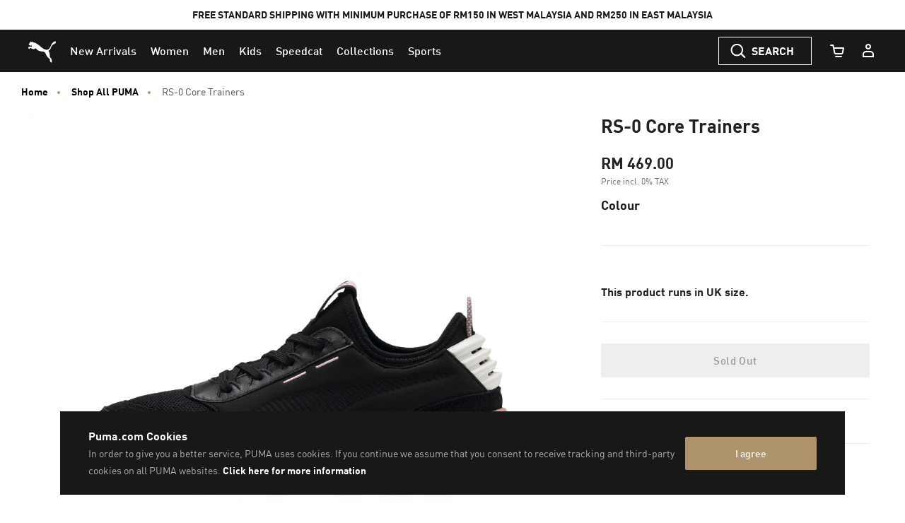

--- FILE ---
content_type: text/javascript; charset=utf-8
request_url: https://p.cquotient.com/pebble?tla=bcwr-MY&activityType=viewProduct&callback=CQuotient._act_callback0&cookieId=bcuGAF4LjH8xfcaLJNN5mOUrCu&userId=&emailId=&product=id%3A%3A369601%7C%7Csku%3A%3A4062449441383%7C%7Ctype%3A%3A%7C%7Calt_id%3A%3A&realm=BCWR&siteId=MY&instanceType=prd&locale=en_MY&referrer=&currentLocation=https%3A%2F%2Fmy.puma.com%2Fmy%2Fen%2Fpd%2Frs-0-core-trainers%2F4062449441383.html&ls=true&_=1769948136465&v=v3.1.3&fbPixelId=__UNKNOWN__&json=%7B%22cookieId%22%3A%22bcuGAF4LjH8xfcaLJNN5mOUrCu%22%2C%22userId%22%3A%22%22%2C%22emailId%22%3A%22%22%2C%22product%22%3A%7B%22id%22%3A%22369601%22%2C%22sku%22%3A%224062449441383%22%2C%22type%22%3A%22%22%2C%22alt_id%22%3A%22%22%7D%2C%22realm%22%3A%22BCWR%22%2C%22siteId%22%3A%22MY%22%2C%22instanceType%22%3A%22prd%22%2C%22locale%22%3A%22en_MY%22%2C%22referrer%22%3A%22%22%2C%22currentLocation%22%3A%22https%3A%2F%2Fmy.puma.com%2Fmy%2Fen%2Fpd%2Frs-0-core-trainers%2F4062449441383.html%22%2C%22ls%22%3Atrue%2C%22_%22%3A1769948136465%2C%22v%22%3A%22v3.1.3%22%2C%22fbPixelId%22%3A%22__UNKNOWN__%22%7D
body_size: 395
content:
/**/ typeof CQuotient._act_callback0 === 'function' && CQuotient._act_callback0([{"k":"__cq_uuid","v":"bcuGAF4LjH8xfcaLJNN5mOUrCu","m":34128000},{"k":"__cq_bc","v":"%7B%22bcwr-MY%22%3A%5B%7B%22id%22%3A%22369601%22%2C%22sku%22%3A%224062449441383%22%7D%5D%7D","m":2592000},{"k":"__cq_seg","v":"0~0.00!1~0.00!2~0.00!3~0.00!4~0.00!5~0.00!6~0.00!7~0.00!8~0.00!9~0.00","m":2592000}]);

--- FILE ---
content_type: text/javascript; charset=utf-8
request_url: https://r.cquotient.com/recs/bcwr-MY/product-to-product-pdp-my?callback=CQuotient._callback2&_device=mac&userId=&cookieId=bcuGAF4LjH8xfcaLJNN5mOUrCu&emailId=&anchors=id%3A%3A369601%7C%7Csku%3A%3A%7C%7Ctype%3A%3A%7C%7Calt_id%3A%3A&slotId=pdp-global-recommendations&slotConfigId=OWN%20THE%20LOOK%20(ON%20ALL%20PRODUCT%20PDP%20-%20BOTTOM)&slotConfigTemplate=slots%2Frecommendation%2Fproduct-carousel-component.isml&ccver=1.03&realm=BCWR&siteId=MY&instanceType=prd&v=v3.1.3&json=%7B%22userId%22%3A%22%22%2C%22cookieId%22%3A%22bcuGAF4LjH8xfcaLJNN5mOUrCu%22%2C%22emailId%22%3A%22%22%2C%22anchors%22%3A%5B%7B%22id%22%3A%22369601%22%2C%22sku%22%3A%22%22%2C%22type%22%3A%22%22%2C%22alt_id%22%3A%22%22%7D%5D%2C%22slotId%22%3A%22pdp-global-recommendations%22%2C%22slotConfigId%22%3A%22OWN%20THE%20LOOK%20(ON%20ALL%20PRODUCT%20PDP%20-%20BOTTOM)%22%2C%22slotConfigTemplate%22%3A%22slots%2Frecommendation%2Fproduct-carousel-component.isml%22%2C%22ccver%22%3A%221.03%22%2C%22realm%22%3A%22BCWR%22%2C%22siteId%22%3A%22MY%22%2C%22instanceType%22%3A%22prd%22%2C%22v%22%3A%22v3.1.3%22%7D
body_size: 98
content:
/**/ typeof CQuotient._callback2 === 'function' && CQuotient._callback2({"product-to-product-pdp-my":{"displayMessage":"product-to-product-pdp-my","recs":[],"recoUUID":"7f83ff66-aa4b-4b43-8240-e3cc6bd48634"}});

--- FILE ---
content_type: image/svg+xml
request_url: https://my.puma.com/on/demandware.static/Sites-MY-Site/-/default/dw0355253d/flags/my.svg
body_size: 1011
content:
<!-- Generated by IcoMoon.io -->
<svg version="1.1" xmlns="http://www.w3.org/2000/svg" width="32" height="32" viewBox="0 0 32 32">
<title>my</title>
<path fill="#fff" d="M26.106 5.088c-0.93-0.868-1.922-1.55-3.038-2.17v2.17h3.038z"></path>
<path fill="#cb2026" d="M23.068 7.258h4.96c-0.558-0.806-1.24-1.55-1.922-2.17h-3.038v2.17z"></path>
<path fill="#fff" d="M23.068 9.428h6.262c-0.372-0.744-0.806-1.488-1.302-2.17h-4.96v2.17z"></path>
<path fill="#cb2026" d="M23.068 9.49v2.17h7.13c-0.248-0.744-0.558-1.488-0.868-2.17h-6.262z"></path>
<path fill="#fff" d="M23.068 13.768h7.626c-0.124-0.744-0.248-1.488-0.496-2.17h-7.13v2.17z"></path>
<path fill="#cb2026" d="M23.068 16h7.812c0-0.744-0.062-1.488-0.186-2.17h-7.626v2.17z"></path>
<path fill="#fff" d="M23.068 18.17h7.626c0.124-0.682 0.186-1.426 0.186-2.17 0 0 0 0 0 0h-7.812v2.17z"></path>
<path fill="#cb2026" d="M30.694 18.17h-29.388c0.124 0.744 0.248 1.488 0.496 2.17h28.458c0.186-0.682 0.372-1.426 0.434-2.17z"></path>
<path fill="#fff" d="M30.198 20.34h-28.396c0.248 0.744 0.496 1.488 0.868 2.17h26.722c0.31-0.682 0.62-1.364 0.806-2.17z"></path>
<path fill="#cb2026" d="M29.33 22.572h-26.66c0.372 0.744 0.806 1.488 1.302 2.108h24.118c0.496-0.682 0.868-1.364 1.24-2.108z"></path>
<path fill="#fff" d="M28.090 24.68h-24.18c0.558 0.806 1.24 1.55 1.922 2.17h20.274c0.744-0.62 1.364-1.364 1.984-2.17z"></path>
<path fill="#cb2026" d="M8.932 29.082h14.198c1.116-0.62 2.108-1.364 3.038-2.17h-20.274c0.868 0.806 1.922 1.55 3.038 2.17z"></path>
<path fill="#fff" d="M16 30.88c2.542 0 4.96-0.682 7.068-1.798h-14.136c2.108 1.116 4.526 1.798 7.068 1.798z"></path>
<path fill="#222160" d="M23.068 18.17v-15.252c-2.108-1.178-4.526-1.798-7.068-1.798-2.604 0-5.022 0.682-7.13 1.798 0 0 0 0 0.062 0 1.302 0 2.542 0.372 3.658 1.054-0.62-0.248-1.302-0.372-1.984-0.372 0 0 0 0 0 0-3.162 0-5.766 2.604-5.766 5.766s2.604 5.766 5.766 5.766c0.62 0 1.24-0.124 1.86-0.31-1.054 0.682-2.232 0.992-3.472 0.992-3.472 0-6.324-2.666-6.51-6.138-0.868 1.984-1.364 4.092-1.364 6.324 0 0.744 0.062 1.488 0.186 2.17h21.762zM20.836 10.668l-3.1-0.124 1.984 2.356-2.728-1.426 0.806 2.914-1.86-2.48-0.558 2.914-0.558-2.976-1.86 2.48 0.806-2.914-2.728 1.426 2.046-2.294-3.1 0.124 2.852-1.178-2.852-1.24 3.1 0.124-2.046-2.294 2.728 1.426-0.806-2.914 1.86 2.48 0.558-2.976 0.558 2.976 1.86-2.48-0.806 2.852 2.728-1.426-2.046 2.294 3.1-0.124-2.852 1.178 2.914 1.302z"></path>
<path fill="#ffcd05" d="M8.994 15.876c1.24 0 2.418-0.372 3.472-0.992-0.62 0.186-1.24 0.31-1.86 0.31-3.162 0-5.766-2.604-5.766-5.766s2.604-5.766 5.766-5.766c0 0 0 0 0 0 0.682 0 1.364 0.124 1.984 0.372-1.054-0.682-2.356-1.054-3.658-1.054 0 0 0 0-0.062 0-2.79 1.488-5.022 3.906-6.386 6.758 0.186 3.472 3.038 6.138 6.51 6.138z"></path>
<path fill="#ffcd05" d="M17.736 8.312l2.046-2.294-2.79 1.426 0.868-2.852-1.86 2.48-0.62-2.976-0.558 2.976-1.86-2.48 0.806 2.914-2.728-1.426 2.046 2.294-3.1-0.186 2.852 1.24-2.852 1.178 3.1-0.062-2.046 2.294 2.728-1.426-0.806 2.914 1.86-2.48 0.558 2.976 0.558-2.976 1.86 2.48-0.806-2.914 2.728 1.426-1.984-2.356 3.1 0.186-2.852-1.24 2.852-1.178z"></path>
<path fill="#cccccb" d="M31.5 16c0-8.556-6.944-15.5-15.5-15.5s-15.5 6.944-15.5 15.5 6.944 15.5 15.5 15.5 15.5-6.944 15.5-15.5zM3.91 24.68c-0.496-0.682-0.93-1.364-1.302-2.108 0 0 0 0 0 0-0.372-0.682-0.62-1.426-0.868-2.17-0.248-0.682-0.372-1.426-0.496-2.17-0.062-0.744-0.124-1.488-0.124-2.232 0-2.232 0.496-4.34 1.364-6.262 1.364-2.914 3.596-5.27 6.386-6.82 2.108-1.116 4.526-1.798 7.13-1.798 2.542 0 4.96 0.62 7.068 1.798 1.116 0.62 2.108 1.302 3.038 2.17 0.744 0.682 1.364 1.426 1.922 2.17 0 0 0 0 0 0 0.496 0.682 0.93 1.364 1.302 2.17 0.372 0.682 0.62 1.426 0.868 2.17 0.248 0.682 0.372 1.426 0.496 2.17 0 0 0 0 0 0 0.124 0.744 0.186 1.426 0.186 2.17 0 0 0 0 0 0 0 0.744-0.062 1.488-0.186 2.17 0 0 0 0 0 0-0.124 0.744-0.248 1.488-0.496 2.17-0.248 0.744-0.496 1.488-0.868 2.17 0 0 0 0 0 0-0.372 0.744-0.806 1.488-1.302 2.108-0.558 0.806-1.24 1.55-1.922 2.17 0 0 0 0 0 0-0.93 0.868-1.922 1.612-3.038 2.17-2.108 1.302-4.526 1.984-7.068 1.984s-4.96-0.682-7.068-1.798c-1.116-0.62-2.108-1.364-3.038-2.17 0 0 0 0 0 0-0.744-0.682-1.364-1.426-1.984-2.232z"></path>
</svg>


--- FILE ---
content_type: text/javascript; charset=utf-8
request_url: https://e.cquotient.com/recs/bcwr-MY/product-to-product?callback=CQuotient._callback1&_=1769948136481&_device=mac&userId=&cookieId=bcuGAF4LjH8xfcaLJNN5mOUrCu&emailId=&anchors=id%3A%3A369601%7C%7Csku%3A%3A%7C%7Ctype%3A%3A%7C%7Calt_id%3A%3A&slotId=pdp_content_slot_above_product_story&slotConfigId=EXPLORE%20SIMILAR&slotConfigTemplate=slots%2Frecommendation%2Fproduct-carousel-component.isml&ccver=1.03&realm=BCWR&siteId=MY&instanceType=prd&v=v3.1.3&json=%7B%22userId%22%3A%22%22%2C%22cookieId%22%3A%22bcuGAF4LjH8xfcaLJNN5mOUrCu%22%2C%22emailId%22%3A%22%22%2C%22anchors%22%3A%5B%7B%22id%22%3A%22369601%22%2C%22sku%22%3A%22%22%2C%22type%22%3A%22%22%2C%22alt_id%22%3A%22%22%7D%5D%2C%22slotId%22%3A%22pdp_content_slot_above_product_story%22%2C%22slotConfigId%22%3A%22EXPLORE%20SIMILAR%22%2C%22slotConfigTemplate%22%3A%22slots%2Frecommendation%2Fproduct-carousel-component.isml%22%2C%22ccver%22%3A%221.03%22%2C%22realm%22%3A%22BCWR%22%2C%22siteId%22%3A%22MY%22%2C%22instanceType%22%3A%22prd%22%2C%22v%22%3A%22v3.1.3%22%7D
body_size: 85
content:
/**/ typeof CQuotient._callback1 === 'function' && CQuotient._callback1({"product-to-product":{"displayMessage":"product-to-product","recs":[],"recoUUID":"99181beb-b63e-4b0d-8149-4f0b87e71518"}});